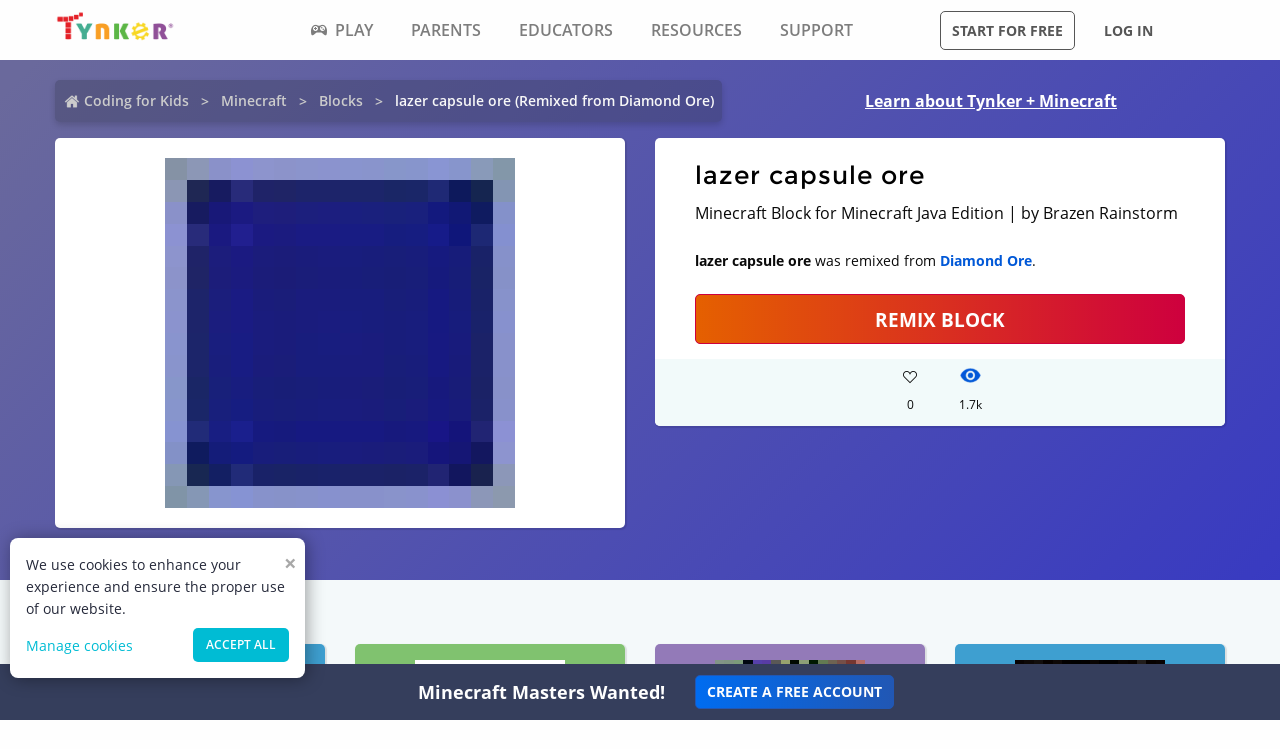

--- FILE ---
content_type: text/css; charset=UTF-8
request_url: https://www.tynker.com/_next/static/css/4c90fae4cf768e91.css
body_size: 3716
content:
.createMinecraftResource_revealOverlay__3_CaB{background-color:rgba(0,0,0,.75);bottom:0;display:block;left:0;overflow-y:scroll;position:fixed;right:0;top:0;z-index:1000000}.createMinecraftResource_reveal__sXLWV{-webkit-backface-visibility:hidden;backface-visibility:hidden;background-color:#fefefe;border:0;border-radius:10px;box-shadow:0 12px 15px 0 rgba(0,0,0,.24);display:block;font-size:12px;left:auto;margin:0 auto;max-width:75rem;min-height:0;outline:none;overflow:unset;padding:0;position:relative;right:auto;top:4rem!important;width:90%;z-index:1006}@media screen and (max-width:767px){.createMinecraftResource_reveal__sXLWV{max-height:890px}}@media screen and (max-width:740px){.createMinecraftResource_reveal__sXLWV{max-height:933px}}@media screen and (max-width:640px){.createMinecraftResource_reveal__sXLWV{max-height:100vh;width:100%}}.createMinecraftResource_makeMinecraft__V76AE h1{color:inherit;font-family:Montserrat,Open Sans,Helvetica,Arial,sans-serif;font-size:2.875rem;font-style:normal;font-weight:600;line-height:1.3;margin-bottom:.5em;margin-left:1rem;margin-top:0;padding-bottom:0}@media screen and (max-width:640px){.createMinecraftResource_makeMinecraft__V76AE h1{font-size:1.75rem;font-style:normal;font-weight:600;line-height:1.3}}.createMinecraftResource_makeMinecraft__V76AE .createMinecraftResource_differentMineCraft__isLe8{margin-left:auto;margin-right:auto;max-width:75rem}.createMinecraftResource_makeMinecraft__V76AE .createMinecraftResource_differentMineCraft__isLe8:before{content:" ";display:table}.createMinecraftResource_makeMinecraft__V76AE .createMinecraftResource_differentMineCraft__isLe8:after{clear:both;content:" ";display:table}.createMinecraftResource_common__Fi6x1{float:left;padding-left:.9375rem;padding-right:.9375rem;width:33.3333333333%}@media screen and (max-width:1024px){.createMinecraftResource_common__Fi6x1{width:50%}}@media screen and (max-width:640px){.createMinecraftResource_common__Fi6x1{width:100%}}.createMinecraftResource_blocks__EYQTc{background-color:transparent;background-image:url(/_next/static/media/create_minecraft_blocks-2.6e7d004f.png);background-position:50%;background-repeat:no-repeat;background-size:contain;border-radius:5px;box-shadow:none;cursor:pointer;font-family:Open Sans,Helvetica,Arial,sans-serif;margin-bottom:30px;min-height:236px;overflow:hidden;position:relative;transition:all .1s ease-in-out}.createMinecraftResource_blocks__EYQTc:hover{transform:scale(1.012)}.createMinecraftResource_blocks__EYQTc a{background-color:transparent;color:#00bcd4;cursor:pointer;font-size:12px;font-weight:500;line-height:inherit;text-decoration:none}.createMinecraftResource_blocks__EYQTc a .createMinecraftResource_title__0PHxE{background-color:#fff;bottom:0;color:#000;display:none;font-size:15px;font-weight:700;height:76px;left:0;line-height:1.3;margin:0;padding:.89rem .5rem;position:absolute;right:0;text-align:left}.createMinecraftResource_blocks__EYQTc a .createMinecraftResource_title__0PHxE,.createMinecraftResource_skin__G9OBd{font-family:Open Sans,Helvetica,Arial,sans-serif}.createMinecraftResource_skin__G9OBd{background-color:transparent;background-image:url(/_next/static/media/create_minecraft_skins-2.c4638780.png);background-position:50%;background-repeat:no-repeat;background-size:contain;border-radius:5px;box-shadow:none;cursor:pointer;margin-bottom:30px;min-height:236px;overflow:hidden;position:relative;transition:all .1s ease-in-out}.createMinecraftResource_skin__G9OBd:hover{transform:scale(1.012)}.createMinecraftResource_skin__G9OBd a{background-color:transparent;color:#00bcd4;cursor:pointer;font-size:12px;font-weight:500;line-height:inherit;text-decoration:none}.createMinecraftResource_skin__G9OBd a .createMinecraftResource_title__0PHxE{background-color:#fff;bottom:0;color:#000;display:none;font-size:15px;font-weight:700;height:76px;left:0;line-height:1.3;margin:0;padding:.89rem .5rem;position:absolute;right:0;text-align:left}.createMinecraftResource_mod__mUKZC,.createMinecraftResource_skin__G9OBd a .createMinecraftResource_title__0PHxE{font-family:Open Sans,Helvetica,Arial,sans-serif}.createMinecraftResource_mod__mUKZC{background-color:transparent;background-image:url(/_next/static/media/create_minecraft_mods_pc-2.ba0d3926.png);background-position:50%;background-repeat:no-repeat;background-size:contain;border-radius:5px;box-shadow:none;cursor:pointer;margin-bottom:30px;min-height:236px;overflow:hidden;position:relative;transition:all .1s ease-in-out}.createMinecraftResource_mod__mUKZC:hover{transform:scale(1.012)}.createMinecraftResource_mod__mUKZC a{background-color:transparent;color:#00bcd4;cursor:pointer;font-size:12px;font-weight:500;line-height:inherit;text-decoration:none}.createMinecraftResource_mod__mUKZC a .createMinecraftResource_title__0PHxE{background-color:#fff;bottom:0;color:#000;display:none;font-size:15px;font-weight:700;height:76px;left:0;line-height:1.3;margin:0;padding:.89rem .5rem;position:absolute;right:0;text-align:left}.createMinecraftResource_item__lDz8s,.createMinecraftResource_mod__mUKZC a .createMinecraftResource_title__0PHxE{font-family:Open Sans,Helvetica,Arial,sans-serif}.createMinecraftResource_item__lDz8s{background-color:transparent;background-image:url(/_next/static/media/create_minecraft_items-2.53af6b2a.png);background-position:50%;background-repeat:no-repeat;background-size:contain;border-radius:5px;box-shadow:none;cursor:pointer;margin-bottom:30px;min-height:236px;overflow:hidden;position:relative;transition:all .1s ease-in-out}.createMinecraftResource_item__lDz8s:hover{transform:scale(1.012)}.createMinecraftResource_item__lDz8s a{background-color:transparent;color:#00bcd4;cursor:pointer;font-size:12px;font-weight:500;line-height:inherit;text-decoration:none}.createMinecraftResource_item__lDz8s a .createMinecraftResource_title__0PHxE{background-color:#fff;bottom:0;color:#000;display:none;font-size:15px;font-weight:700;height:76px;left:0;line-height:1.3;margin:0;padding:.89rem .5rem;position:absolute;right:0;text-align:left}.createMinecraftResource_item__lDz8s a .createMinecraftResource_title__0PHxE,.createMinecraftResource_mobs__fFP0H{font-family:Open Sans,Helvetica,Arial,sans-serif}.createMinecraftResource_mobs__fFP0H{background-color:transparent;background-image:url(/_next/static/media/create_minecraft_mobs-2.582a4837.png);background-position:50%;background-repeat:no-repeat;background-size:contain;border-radius:5px;box-shadow:none;cursor:pointer;margin-bottom:30px;min-height:236px;overflow:hidden;position:relative;transition:all .1s ease-in-out}.createMinecraftResource_mobs__fFP0H:hover{transform:scale(1.012)}.createMinecraftResource_mobs__fFP0H a{background-color:transparent;color:#00bcd4;cursor:pointer;font-size:12px;font-weight:500;line-height:inherit;text-decoration:none}.createMinecraftResource_mobs__fFP0H a .createMinecraftResource_title__0PHxE{background-color:#fff;bottom:0;color:#000;display:none;font-size:15px;font-weight:700;height:76px;left:0;line-height:1.3;margin:0;padding:.89rem .5rem;position:absolute;right:0;text-align:left}.createMinecraftResource_addons__aJCpI,.createMinecraftResource_mobs__fFP0H a .createMinecraftResource_title__0PHxE{font-family:Open Sans,Helvetica,Arial,sans-serif}.createMinecraftResource_addons__aJCpI{background-color:transparent;background-image:url(/_next/static/media/create_minecraft_add-ons-2.28698a6b.png);background-position:50%;background-repeat:no-repeat;background-size:contain;border-radius:5px;box-shadow:none;cursor:pointer;margin-bottom:30px;min-height:236px;overflow:hidden;position:relative;transition:all .1s ease-in-out}.createMinecraftResource_addons__aJCpI:hover{transform:scale(1.012)}.createMinecraftResource_addons__aJCpI a{background-color:transparent;color:#00bcd4;cursor:pointer;font-size:12px;font-weight:500;line-height:inherit;text-decoration:none}.createMinecraftResource_addons__aJCpI a .createMinecraftResource_title__0PHxE{background-color:#fff;bottom:0;color:#000;display:none;font-family:Open Sans,Helvetica,Arial,sans-serif;font-size:15px;font-weight:700;height:76px;left:0;line-height:1.3;margin:0;padding:.89rem .5rem;position:absolute;right:0;text-align:left}.createMinecraftResource_zfRow__K8vlA{margin-left:auto;margin-right:auto;max-width:75rem}.createMinecraftResource_zfRow__K8vlA:after,.createMinecraftResource_zfRow__K8vlA:before{content:" ";display:table}.createMinecraftResource_zfRow__K8vlA:after{clear:both}.createMinecraftResource_zfRow__K8vlA .createMinecraftResource_topSectionContainer__IWo7b{align-items:center;background:transparent linear-gradient(93deg,#00bcd4,#4e84fa) 0 0 no-repeat padding-box;border-radius:10px 10px 0 0;display:flex;flex-direction:row;float:left;justify-content:space-between;padding:1.125rem 3.25rem .25rem 1.688rem;width:100%}.createMinecraftResource_zfRow__K8vlA .createMinecraftResource_topSectionContainer__IWo7b .createMinecraftResource_title__0PHxE{color:#fff;font:normal normal 700 20px/18px Exo;letter-spacing:0;margin-top:-.9rem;padding:0;text-align:center;text-transform:uppercase}.createMinecraftResource_searchBoxWrapper__YjNLu .createMinecraftResource_searchBox__enAo_{-webkit-appearance:none;-moz-appearance:none;appearance:none;background:#454851 0 0 no-repeat padding-box;border:none;border-radius:5px;box-shadow:none;box-sizing:border-box;color:#fff;float:left;font-family:inherit;font-size:.875rem;font-weight:600;height:40px;line-height:1.5;margin:0 0 .875rem;padding:.563rem .938rem;transition:box-shadow .5s,border-color .25s ease-in-out;width:100%}.createMinecraftResource_searchBoxWrapper__YjNLu .createMinecraftResource_iconSearch__cEJWH{-webkit-font-smoothing:antialiased;color:#fff;cursor:pointer;display:inline-block;font-family:icomoon;font-size:18px;font-style:normal;font-variant:normal;font-weight:400;line-height:1;position:absolute;right:4rem;text-transform:none;top:1.8rem;vertical-align:middle;z-index:2}.createMinecraftResource_searchBoxWrapper__YjNLu .createMinecraftResource_iconSearch__cEJWH:before{content:""}.createMinecraftResource_subSectionContainer__vaHFE{align-items:center;display:flex;flex-direction:row;justify-content:center!important;margin-left:auto;margin-right:auto;max-width:75rem;padding:1.25rem}.createMinecraftResource_subSectionContainer__vaHFE:before{content:" ";display:table}.createMinecraftResource_subSectionContainer__vaHFE:after{clear:both;content:" ";display:table}.createMinecraftResource_subSectionContainer__vaHFE .createMinecraftResource_switchButtonContainer__dhe4s{align-items:center;float:left;justify-content:center;margin-bottom:15px;margin-left:1.25rem;padding-left:0;padding-right:0;width:41.6666666667%}@media screen and (max-width:1279px){.createMinecraftResource_subSectionContainer__vaHFE .createMinecraftResource_switchButtonContainer__dhe4s{display:flex;margin-left:0}}@media screen and (max-width:1024px){.createMinecraftResource_subSectionContainer__vaHFE .createMinecraftResource_switchButtonContainer__dhe4s{margin-left:0;width:100%}}.createMinecraftResource_activeEditor__Z0jKF{background:#53bad1 0 0 no-repeat padding-box;border-color:#05a4c1;color:#fff}.createMinecraftResource_activeEditor__Z0jKF,.createMinecraftResource_editor__p4w0m{border-bottom:unset;border-radius:50px;cursor:pointer;display:inline-block;font:normal normal 700 12px/14px Open Sans;letter-spacing:.02px;margin-right:10px;padding:12px;text-align:center}.createMinecraftResource_editor__p4w0m{background:#e6f3f6 0 0 no-repeat padding-box;color:#37383c}.createMinecraftResource_editor__p4w0m:hover{background:#53bad1 0 0 no-repeat padding-box;color:#fff;letter-spacing:.02px}.createMinecraftResource_hideButtons__ERGxU{display:none}.createMinecraftResource_resourcesRevealBody__KcVe0{height:461px;overflow:auto;padding:0 16px;width:100%}.createMinecraftResource_resourcesRevealBody__KcVe0 .createMinecraftResource_zfRowSmallUp__E2psd{margin-left:auto;margin-right:auto;max-width:75rem}.createMinecraftResource_resourcesRevealBody__KcVe0 .createMinecraftResource_zfRowSmallUp__E2psd:before{content:" ";display:table}.createMinecraftResource_resourcesRevealBody__KcVe0 .createMinecraftResource_zfRowSmallUp__E2psd:after{clear:both;content:" ";display:table}.createMinecraftResource_resourcesRevealBody__KcVe0::-webkit-scrollbar{height:11px;width:11px}.createMinecraftResource_resourcesRevealBody__KcVe0::-webkit-scrollbar-thumb{background-color:#b1b1b1;border-radius:50px}.createMinecraftResource_resourcesRevealBody__KcVe0::-webkit-scrollbar-track{background-color:transparent;border-radius:50px}.createMinecraftResource_zfRowSmallUp1__qT5mS{margin-left:-.9375rem;margin-right:-.9375rem;max-width:none}.createMinecraftResource_zfRowSmallUp1__qT5mS:after,.createMinecraftResource_zfRowSmallUp1__qT5mS:before{content:" ";display:table}.createMinecraftResource_zfRowSmallUp1__qT5mS:after{clear:both}.createMinecraftResource_zfRowSmallUp1__qT5mS .createMinecraftResource_zfColumn2__OvYWP{float:left;padding-left:.9375rem;padding-right:.9375rem;width:25%}.createMinecraftResource_zfRowSmallUp1__qT5mS .createMinecraftResource_zfColumn2__OvYWP .createMinecraftResource_minecraftResourceCard2__4BA_s{background-color:#fff;border-radius:10px;box-shadow:0 3px 6px rgba(0,0,0,.161);cursor:pointer;font-family:Open Sans,Helvetica,Arial,sans-serif;margin-bottom:30px;min-height:unset;overflow:hidden;position:relative;text-align:left;transition:all .1s ease-in-out}.createMinecraftResource_zfRowSmallUp1__qT5mS .createMinecraftResource_zfColumn2__OvYWP .createMinecraftResource_minecraftResourceCard2__4BA_s:hover{box-shadow:3px 3px 6px -2px rgba(0,0,0,.2);transform:scale(1.012)}.createMinecraftResource_cardPreviewAddon__O5eHB{padding:15px;position:relative;text-align:center}.createMinecraftResource_cardPreviewAddon__O5eHB,.createMinecraftResource_cardPreviewAddon__O5eHB .createMinecraftResource_cardPreviewImage__f4fw0{border-top-left-radius:5px;border-top-right-radius:5px;cursor:pointer}.createMinecraftResource_cardPreviewAddon__O5eHB .createMinecraftResource_cardPreviewImage__f4fw0{background-position:50%;background-repeat:no-repeat;background-size:contain;height:130px;image-rendering:-moz-crisp-edges;image-rendering:pixelated;width:auto}.createMinecraftResource_cardPreviewAddon__O5eHB .createMinecraftResource_cardPreviewAction___1lLc{border-radius:50%;height:100%;left:50%;max-height:80px;max-width:80px;position:absolute;top:50%;transform:translate(-50%,-50%);width:100%}.createMinecraftResource_cardPreviewAddon__O5eHB .createMinecraftResource_cardPreviewAction___1lLc:hover{background-color:rgba(0,0,0,.5);border:3px solid #fff}.createMinecraftResource_cardPreviewAddon__O5eHB .createMinecraftResource_cardPreviewAction___1lLc .createMinecraftResource_cardPreviewActionIcon__8ZLUP{font-size:36px;left:50%;line-height:94px;opacity:0;position:absolute;text-align:center;top:50%;transform:translate(-50%,-50%);width:100%}.createMinecraftResource_cardPreviewAddon__O5eHB .createMinecraftResource_cardPreviewAction___1lLc .createMinecraftResource_cardPreviewActionIcon__8ZLUP:hover{speak:none;-webkit-font-smoothing:antialiased;color:#fff;display:block;display:inline-block;font-family:icomoon;font-style:normal;font-variant:normal;font-weight:400;opacity:1;text-transform:none;vertical-align:middle}.createMinecraftResource_cardPreviewAddon__O5eHB .createMinecraftResource_cardPreviewAction___1lLc .createMinecraftResource_cardPreviewActionIcon__8ZLUP:before{content:""}.createMinecraftResource_cardPreviewAddon__O5eHB .createMinecraftResource_cardPreviewOverlay__IQanW .createMinecraftResource_cardTagCardTagGreen__v8E7e{bottom:10px;position:absolute;right:10px}.createMinecraftResource_cardPreviewAddon__O5eHB .createMinecraftResource_cardPreviewOverlay__IQanW .createMinecraftResource_cardTagCardTagGreen__v8E7e .createMinecraftResource_cardTagContent__3zDNo{border-radius:5px;height:23px;position:relative;width:85px}.createMinecraftResource_cardPreviewAddon__O5eHB .createMinecraftResource_cardPreviewOverlay__IQanW .createMinecraftResource_cardTagCardTagGreen__v8E7e .createMinecraftResource_cardTagContent__3zDNo .createMinecraftResource_cardTagContentLabel__1KsMt{border-radius:100% 100%/24% 24%;color:#fff;display:block;font-size:10px;font-weight:700;height:27px;left:2px;line-height:26px;position:absolute;text-align:center;text-shadow:2px 1px rgba(0,0,0,.3);top:-2px;width:94%}.createMinecraftResource_cardPreviewAddon__O5eHB .createMinecraftResource_cardPreviewOverlay__IQanW .createMinecraftResource_features__km2A4{display:inline-block;position:absolute;right:5px;top:10px}.createMinecraftResource_cardDetailsZfRowCollapse__vli7C{background:#fff;border:none;border-bottom-left-radius:5px;border-bottom-right-radius:5px;margin-left:0;margin-right:0;padding:.75rem .938rem;position:relative}.createMinecraftResource_cardDetailsZfRowCollapse__vli7C:before{content:" ";display:table}.createMinecraftResource_cardDetailsZfRowCollapse__vli7C:after{clear:both;content:" ";display:table}.createMinecraftResource_cardDetailsZfRowCollapse__vli7C .createMinecraftResource_zfColumnSmall8__84zbZ{float:left;padding-left:0;padding-right:0;width:66.6666666667%}.createMinecraftResource_cardDetailsZfRowCollapse__vli7C .createMinecraftResource_zfColumnSmall8__84zbZ .createMinecraftResource_cardName__LG_vs{text-rendering:optimizeLegibility;color:#25293a;font-size:14px;font-weight:700;line-height:20px;margin:0;min-height:20px;overflow:hidden;padding:0;text-overflow:ellipsis;text-transform:none;white-space:nowrap}.createMinecraftResource_zfColumnMod__i3ild{float:left;margin-bottom:1rem;padding-left:.9375rem;padding-right:.9375rem}.createMinecraftResource_zfColumnMod__i3ild .createMinecraftResource_minecraftModCard__4GmdO{background-color:#d3d3d3;border-radius:5px;box-shadow:1px 1px 1px 1px rgba(0,0,0,.1);cursor:pointer;display:inline-block;font-family:Open Sans,Helvetica,Arial,sans-serif;margin-bottom:30px;min-height:236px;overflow:hidden;position:relative;text-align:left;transition:transform .25s ease-in-out;width:255px}.createMinecraftResource_zfColumnMod__i3ild .createMinecraftResource_minecraftModCard__4GmdO:hover{box-shadow:3px 3px 6px -2px rgba(0,0,0,.2);cursor:pointer;transform:scale(1.01)}.createMinecraftResource_zfColumnMod__i3ild .createMinecraftResource_minecraftModCard__4GmdO .createMinecraftResource_cardThumbnail__jKxAL{background-image:url(/_next/static/media/blank.a151470e.jpeg);background-position:50%;background-repeat:no-repeat;background-size:cover;bottom:80px;image-rendering:-moz-crisp-edges;image-rendering:pixelated;left:0;position:absolute;right:0;top:0}.createMinecraftResource_zfColumnMod__i3ild .createMinecraftResource_minecraftModCard__4GmdO .createMinecraftResource_descriptionContainer__ToEWt{background-color:#fff;border-bottom-left-radius:5px;border-bottom-right-radius:5px;bottom:0;height:80px;overflow:hidden;padding:.89rem .5rem;position:absolute;transition:height .25s ease-in-out;width:100%}.createMinecraftResource_zfColumnMod__i3ild .createMinecraftResource_minecraftModCard__4GmdO .createMinecraftResource_descriptionContainer__ToEWt .createMinecraftResource_title__0PHxE{color:#000;font-size:14px;font-weight:700;height:auto;line-height:normal;margin:0 0 6px;padding:0;text-align:left;text-transform:none}.createMinecraftResource_zfColumnMod__i3ild .createMinecraftResource_minecraftModCard__4GmdO .createMinecraftResource_descriptionContainer__ToEWt .createMinecraftResource_description__A0WjM{color:#000;font-size:12px;font-weight:500;line-height:normal}.createMinecraftResource_zfColumn__2WfGT{float:left;padding-left:.9375rem;padding-right:.9375rem;width:20%}@media screen and (max-width:1024px){.createMinecraftResource_zfColumn__2WfGT{width:33.3333333333%}}@media screen and (max-width:640px){.createMinecraftResource_zfColumn__2WfGT{padding-left:.625rem;padding-right:.625rem;width:100%}}.createMinecraftResource_zfColumn__2WfGT .createMinecraftResource_minecraftResourceCard__TtWoP{background-color:#fff;border-radius:10px;box-shadow:0 3px 6px rgba(0,0,0,.161);cursor:pointer;font-family:Open Sans,Helvetica,Arial,sans-serif;margin-bottom:30px;min-height:unset;overflow:hidden;position:relative;text-align:left;transition:all .1s ease-in-out}.createMinecraftResource_zfColumn__2WfGT .createMinecraftResource_minecraftResourceCard__TtWoP:hover{box-shadow:3px 3px 6px -2px rgba(0,0,0,.2);transform:scale(1.012)}.createMinecraftResource_cardPreview__WAgaY{padding:15px;position:relative;text-align:center}.createMinecraftResource_cardPreview__WAgaY,.createMinecraftResource_cardPreview__WAgaY .createMinecraftResource_cardPreviewImage__f4fw0{border-top-left-radius:5px;border-top-right-radius:5px;cursor:pointer}.createMinecraftResource_cardPreview__WAgaY .createMinecraftResource_cardPreviewImage__f4fw0{background-position:50%;background-repeat:no-repeat;background-size:contain;height:130px;image-rendering:-moz-crisp-edges;image-rendering:pixelated;width:auto}.createMinecraftResource_cardPreview__WAgaY .createMinecraftResource_cardPreviewAction___1lLc{border-radius:50%;display:block;height:100%;left:50%;max-height:80px;max-width:80px;position:absolute;top:50%;transform:translate(-50%,-50%);width:100%}.createMinecraftResource_cardPreview__WAgaY .createMinecraftResource_cardPreviewAction___1lLc:hover{background-color:rgba(0,0,0,.5);border:3px solid #fff}.createMinecraftResource_cardPreview__WAgaY .createMinecraftResource_cardPreviewAction___1lLc .createMinecraftResource_cardPreviewActionIconLock__w2loT{font-size:36px;left:50%;line-height:94px;opacity:0;position:absolute;text-align:center;top:50%;transform:translate(-50%,-50%);width:100%}.createMinecraftResource_cardPreview__WAgaY .createMinecraftResource_cardPreviewAction___1lLc .createMinecraftResource_cardPreviewActionIconLock__w2loT:hover{speak:none;-webkit-font-smoothing:antialiased;color:#fff;display:block;display:inline-block;font-family:icomoon;font-style:normal;font-variant:normal;font-weight:400;opacity:1;text-transform:none;vertical-align:middle}.createMinecraftResource_cardPreview__WAgaY .createMinecraftResource_cardPreviewAction___1lLc .createMinecraftResource_cardPreviewActionIconLock__w2loT:before{content:""}.createMinecraftResource_cardPreview__WAgaY .createMinecraftResource_cardPreviewAction___1lLc .createMinecraftResource_cardPreviewActionIconUnlock__Lnb8e{font-size:36px;left:50%;line-height:94px;opacity:0;position:absolute;text-align:center;top:50%;transform:translate(-50%,-50%);width:100%}.createMinecraftResource_cardPreview__WAgaY .createMinecraftResource_cardPreviewAction___1lLc .createMinecraftResource_cardPreviewActionIconUnlock__Lnb8e:hover{speak:none;-webkit-font-smoothing:antialiased;color:#fff;display:inline-block;font-family:icomoon;font-style:normal;font-variant:normal;font-weight:400;opacity:1;text-transform:none;vertical-align:middle}.createMinecraftResource_cardPreview__WAgaY .createMinecraftResource_cardPreviewAction___1lLc .createMinecraftResource_cardPreviewActionIconUnlock__Lnb8e:before{content:""}.createMinecraftResource_cardPreview__WAgaY .createMinecraftResource_cardPreviewAction___1lLc .createMinecraftResource_cardPreviewOverlay__IQanW .createMinecraftResource_features__km2A4{display:inline-block;position:absolute;right:5px;top:10px}.createMinecraftResource_cardDetailsCollapse__D8h8z{background:#fff;border:none;border-bottom-left-radius:5px;border-bottom-right-radius:5px;margin-left:0;margin-right:0;padding:.75rem .938rem;position:relative}.createMinecraftResource_cardDetailsCollapse__D8h8z:before{content:" ";display:table}.createMinecraftResource_cardDetailsCollapse__D8h8z:after{clear:both;content:" ";display:table}.createMinecraftResource_cardDetailsCollapse__D8h8z .createMinecraftResource_zfColumnSmall__jSuR4{float:left;padding-left:0;padding-right:0;width:66.6666666667%}.createMinecraftResource_cardDetailsCollapse__D8h8z .createMinecraftResource_zfColumnSmall__jSuR4 .createMinecraftResource_cardName__LG_vs{text-rendering:optimizeLegibility;color:#25293a;font-size:14px;font-weight:700;line-height:20px;margin:0;min-height:20px;overflow:hidden;padding:0;text-overflow:ellipsis;text-transform:none;white-space:nowrap}.createMinecraftResource_cardName__LG_vs:first-letter{text-transform:uppercase}.createMinecraftResource_close__wOiXH{background:#444852 0 0 no-repeat padding-box;border-radius:50%;box-shadow:0 3px 6px rgba(0,0,0,.161);color:#f3f3f3!important;cursor:pointer;font-size:24px!important;font-weight:700;line-height:1;padding:4px 10px;position:absolute;right:-16px!important;top:-16px!important}.loader_ldsFacebook__jt9ni{display:inline-block;height:80px;position:relative;width:80px}.loader_ldsFacebook__jt9ni div{-webkit-animation:loader_ldsFacebook__jt9ni 1.2s cubic-bezier(0,.5,.5,1) infinite;animation:loader_ldsFacebook__jt9ni 1.2s cubic-bezier(0,.5,.5,1) infinite;background:#6538d1;display:inline-block;left:8px;position:absolute;width:16px}.loader_ldsFacebook__jt9ni div:first-child{-webkit-animation-delay:-.24s;animation-delay:-.24s;left:8px}.loader_ldsFacebook__jt9ni div:nth-child(2){-webkit-animation-delay:-.12s;animation-delay:-.12s;left:32px}.loader_ldsFacebook__jt9ni div:nth-child(3){-webkit-animation-delay:0;animation-delay:0;left:56px}@-webkit-keyframes loader_ldsFacebook__jt9ni{0%{height:64px;top:8px}50%,to{height:32px;top:24px}}@keyframes loader_ldsFacebook__jt9ni{0%{height:64px;top:8px}50%,to{height:32px;top:24px}}.loader_loaderWrapper__qD44F{align-items:center;display:flex;justify-content:center}.loader_rectLoader__QgyxQ{font-size:10px;height:40px;margin:100px auto;text-align:center;width:50px}.loader_rectLoader__QgyxQ div{-webkit-animation:loader_sk-stretchdelay__lDEUK 1.2s ease-in-out infinite;animation:loader_sk-stretchdelay__lDEUK 1.2s ease-in-out infinite;background-color:#00bcd4;display:inline-block;height:100%;margin-right:3px;width:6px}@-webkit-keyframes loader_sk-stretchdelay__lDEUK{0%,40%,to{-webkit-transform:scaleY(.4)}20%{-webkit-transform:scaleY(1)}}@keyframes loader_sk-stretchdelay__lDEUK{0%,40%,to{-webkit-transform:scaleY(.4)}20%{-webkit-transform:scaleY(1)}}.loader_rectLoader__QgyxQ div:nth-child(2){-webkit-animation-delay:-1.1s;animation-delay:-1.1s}.loader_rectLoader__QgyxQ div:nth-child(3){-webkit-animation-delay:-1s;animation-delay:-1s}.loader_rectLoader__QgyxQ div:nth-child(4){-webkit-animation-delay:-.9s;animation-delay:-.9s}.loader_rectLoader__QgyxQ div:nth-child(5){-webkit-animation-delay:-.8s;animation-delay:-.8s}